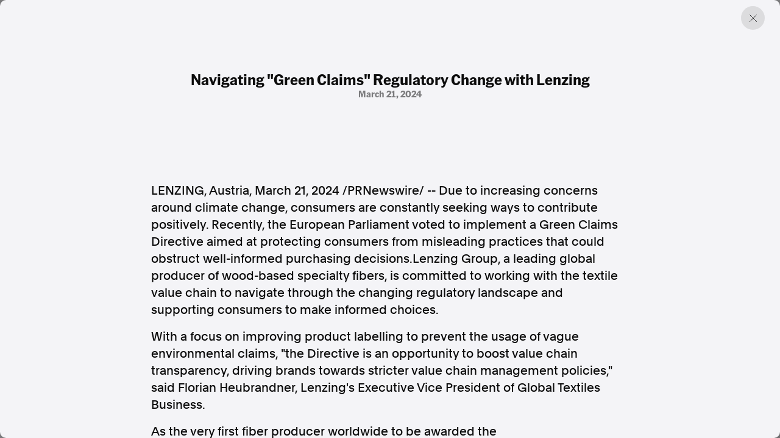

--- FILE ---
content_type: text/html; charset=utf-8
request_url: https://www.aap.com.au/aapreleases/cision20240321ae67394/
body_size: 4377
content:
<!DOCTYPE html>
<!--[if !IE]><!-->
<html lang="en-AU">
<!--<![endif]-->
<!--[if IE 6 ]><html lang="en-AU" class="ie ie6"><![endif]-->
<!--[if IE 7 ]><html lang="en-AU" class="ie ie7"><![endif]-->
<!--[if IE 8 ]><html lang="en-AU" class="ie ie8"><![endif]-->
<head>
    <base href="https://www.aap.com.au/"><!--[if lte IE 6]></base><![endif]-->
    
    
        <link rel="icon" href="/_resources/themes/starter/images/favicon.png?m=1753327709" />
    

    

    <!-- Google tag (gtag.js) -->
    <script async src="https://www.googletagmanager.com/gtag/js?id=G-JL66V6C69C"></script>
    <script nonce="3eobKosYEYg9w3EnDQq4bJ2LktWrurcTBft8">
        window.dataLayer = window.dataLayer || [];
        function gtag(){dataLayer.push(arguments);}
        gtag('js', new Date());

        gtag('config', 'G-JL66V6C69C');
    </script>

    <script type="application/ld+json" nonce="3eobKosYEYg9w3EnDQq4bJ2LktWrurcTBft8">
        {
          "@context": "https://schema.org",
          "@type": "Organization",
          "url": "https://cms.undev.com.au/",
          "logo": ""
        }
      </script>
    <script type="application/ld+json" nonce="3eobKosYEYg9w3EnDQq4bJ2LktWrurcTBft8">
          {
              "@context": "https://schema.org/",
              "@type": "WebSite",
              "name": "AAP",
              "url": "https://www.aap.com.au/",
              "potentialAction": {
                  "@type": "SearchAction",
                  "target": "https://www.aap.com.au/search-page/?keyword={search_term_string}",
                  "query-input": "required name=search_term_string"
              }
          }
      </script>

    <!--
      <script type="application/ld+json" nonce="3eobKosYEYg9w3EnDQq4bJ2LktWrurcTBft8">
        {
          "@context": "https://schema.org",
          "@type": "ProfessionalService",
          "image": [
            ""
           ],
          "name": "Undigital",
          "address": {
            "@type": "PostalAddress",
            "streetAddress": "Level 3, 30-32 Wentworth Ave",
            "addressLocality": "Surry Hills",
            "addressRegion": "New South Wales",
            "postalCode": "2010",
            "addressCountry": "Australia"
          },
          "review": {
            "@type": "Review",
            "reviewRating": {
              "@type": "Rating",
              "ratingValue": "",
              "bestRating": ""
            },
            "author": {
              "@type": "Person",
              "name": ""
            }
          },
          "geo": {
            "@type": "GeoCoordinates",
            "latitude": -34.053622,
            "longitude": 150.6972215
          },
          "url": "https://cms.undev.com.au/",
          "telephone": "0411222333",
          "servesCuisine": ".",
          "priceRange": "",
          "openingHoursSpecification": [
            {
              "@type": "OpeningHoursSpecification",
              "dayOfWeek": [
                "Monday",
                "Tuesday",
                "Wednesday",
                "Thursday",
                "Friday"
              ],
              "opens": "Mo, Tu, We, Th, Fr",
              "closes": ""
            },
            {
              "@type": "OpeningHoursSpecification",
              "dayOfWeek": ["Saturday", "Sunday"],
              "opens": "",
              "closes": "SA, Su"
            }
          ],
          "menu": "",
          "acceptsReservations": ""
        }
      </script> -->



    <meta charset="utf-8">
    <meta name="viewport" content="width=device-width, initial-scale=1.0, maximum-scale=5">
    <meta http-equiv="Content-Type" content="text/html; charset=utf-8">

    
        <title>Navigating &quot;Green Claims&quot; Regulatory Change with Lenzing | AAP</title>
<meta name="title" content="Navigating &amp;quot;Green Claims&amp;quot; Regulatory Change with Lenzing | AAP">
<meta name="generator" content="Silverstripe CMS">
<meta http-equiv="Content-Type" content="text/html; charset=utf-8">
<link rel="canonical" href="https://www.aap.com.au/aapreleases/cision20240321ae67394/">
<meta property="og:locale" content="en_AU">
<meta property="og:type" content="article">
<meta property="og:title" content="Navigating &amp;quot;Green Claims&amp;quot; Regulatory Change with Lenzing | AAP">
<meta property="og:url" content="https://www.aap.com.au/aapreleases/cision20240321ae67394/">
<meta property="og:site_name" content="AAP">
<meta name="twitter:card" content="summary_large_image">
<meta name="twitter:title" content="Navigating &amp;quot;Green Claims&amp;quot; Regulatory Change with Lenzing | AAP">

<script type='application/ld+json' nonce='3eobKosYEYg9w3EnDQq4bJ2LktWrurcTBft8'>{"@context":"https:\/\/schema.org","@type":"Article","name":"Navigating \"Green Claims\" Regulatory Change with Lenzing","url":"https:\/\/www.aap.com.au\/aapreleases\/cision20240321ae67394\/"}</script>

    
    <!--[if lt IE 9]>
    <script  src="//html5shiv.googlecode.com/svn/trunk/html5.js"></script>
    <![endif]-->

    <link rel="stylesheet" href="/_resources/themes/starter/css/style.min.css?m=1753327709">
    <link rel="stylesheet" href="/_resources/themes/starter/css/custom.css?m=1753327709">
    
    
    


    
        
            <script type="application/ld+json" nonce="3eobKosYEYg9w3EnDQq4bJ2LktWrurcTBft8">
                {
                    "@context": "https://schema.org",
                    "@type": "BreadcrumbList",
                    "itemListElement": [{"@type":"ListItem","position":1,"name":"Press Releases","item":"https:\/\/www.aap.com.au\/aapreleases\/"},{"@type":"ListItem","position":2,"name":"Navigating \"Green Claims\" Regulatory Change with Lenzing","item":"https:\/\/www.aap.com.au\/aapreleases\/cision20240321ae67394\/"}]
                }
            </script>
        
    

    


    


<meta name="google-site-verification" content="XkywZutNIFkP3_cO30WwBRUDxLO1O2GZx7-yHnPzntw" />
</head>

<body class="PressReleasesArticlePage" dir="ltr">

    

    

    <div class="container-fluid"></div>
<div class="article-offcanvas active">
    <div class="page-overlay previous-page"></div>
    <div class="inner">
        
        <a href="#" class="btn-close previous-page"></a>
        <div class="content">
            <div class="title-group">
                <h1 class="h2">Navigating &quot;Green Claims&quot; Regulatory Change with Lenzing</h1>
                <div class="info">
                    
                        <span>
                            
                            
                        
                        </span>
                    
                    
                        <span>March 21, 2024</span>
                    
                </div>
            </div>
            <div class="horizontal-content">
                
            </div>

            
                <div class="content-inner">
                    

<p>LENZING, <span>Austria</span>, <span>March 21, 2024</span> /PRNewswire/ -- Due to increasing concerns around climate change, consumers are constantly seeking ways to contribute positively. Recently, the European Parliament voted to implement a Green Claims Directive aimed at protecting consumers from misleading practices that could obstruct well-informed purchasing decisions.Lenzing Group, a leading global producer of wood-based specialty fibers, is committed to working with the textile value chain to navigate through the changing regulatory landscape and supporting consumers to make informed choices.</p>

<p>With a focus on improving product labelling to prevent the usage of vague environmental claims, "the Directive is an opportunity to boost value chain transparency, driving brands towards stricter value chain management policies," said Florian Heubrandner, Lenzing's Executive Vice President of Global Textiles Business.</p>
<p>As the very first fiber producer worldwide to be awarded the <a href="https://environment.ec.europa.eu/document/download/04e37dcd-65f3-43cb-8fbf-67c2e843b7c0_en?filename=2013%20-%20Textiles%20%28Autria%29.pdf" rel="nofollow noopener" target="_blank">EU Ecolabel for textile products</a> (license no. AT/016/001) in 2002, Lenzing continues to focus on enhancing its impact on the value chain, driving systematic change and advancing circularity. Through refining its fiber solutions and fiber offerings, Lenzing continues to work closely with its value chain partners to support their progress in transparency.</p>
<p>To drive systematic change in the textile industry, collaboration is central to Lenzing's approach to advancing transparency. "For instance, we have been sharing our sustainability credentials with customers and actively taking part in programs organized by partners like Sustainable Apparel Coalition and Textile Exchange," Florian added.</p>
<p>To maximize traceability, having an innovative fiber identification technology that traces fibers from yarn to the final product is just one part of the solution. "We also work with a third-party blockchain technology service partner to ensure that every step along the supply chain is recorded and transparent," said <span>Harold Weghorst</span>, Lenzing's Senior Director of Global Marketing and Branding.</p>
<p>To convey these efforts to consumers effectively, the Lenzing <a href="https://brandingservice.lenzing.com/en/login" rel="nofollow noopener" target="_blank">E-branding Service platform</a> serves as a one-stop access point with co-branding assets. "For example, we launched Digital Hangtags for textile products made of TENCEL and LENZING ECOVERO branded fibers to help customers using TENCEL and LENZING ECOVERO branded fibers to communicate their efforts consistently and effectively across all marketing platforms and channels," Harold explained.</p>
<p>Given the evolving consumer needs and regulatory landscapes, Harold underscored the importance for companies like Lenzing to stay abreast of changes and consumer behaviors. "This understanding is crucial to ensuring brands' alignment with societal needs, thus fostering a sustainable future for all," Harold added.</p>






<p><img alt="Cision" height="12" src="https://c212.net/c/img/favicon.png?sn=AE67394&amp;sd=2024-03-21" title="Cision" width="12"> View original content:<a href="https://www.prnewswire.com/apac/news-releases/navigating-green-claims-regulatory-change-with-lenzing-302095616.html" rel="nofollow noopener" target="_blank">https://www.prnewswire.com/apac/news-releases/navigating-green-claims-regulatory-change-with-lenzing-302095616.html</a></p>
<p>SOURCE  TENCEL</p>

<img alt="" src="https://rt.prnewswire.com/rt.gif?NewsItemId=AE67394&amp;Transmission_Id=202403210245PR_NEWS_ASPR_____AE67394&amp;DateId=20240321">

                </div>
            

            <div class="content-source">
                <div class="list">

                    <a href="#">SOURCE </a>
                </div>
                <p>AAPR aggregates press releases and media statements from around the world to assist our news partners with identifying and creating timely and relevant news. All of the press releases published on this website are third-party content and AAP was not involved in the creation of it. <a href="/legal/">Read the full terms.</a></p>
            </div>
        </div>
        

        <div class="related">

    <div class="section-title">
        <h2>Discover more from AAP</h2>
    </div>

    <div class="related-list">
        <a href="https://aap.com.au/factcheck/"  class="related-item">
            <div class="text">
                <h3>Combating misinformation on social and news media</h3>
                <span>Explore Factcheck</span>
            </div>
            
                <div class="image">
                    <img
                            src="https://storage.googleapis.com/pss-prod-aap-ss-web-bkt-fw/public/Uploads/Australian-Associated-Press_Homepage-06-Copyright-2024-v2.jpg"
                            alt="Australian Associated Press Homepage 06 Copyright 2024 v2"
                            width="244"
                            height="244"
                            loading="lazy"
                    />
                </div>
            

        </a>
        <a href="https://www.aapnews.com.au/"  target='_blank' class="related-item">
            <div class="text">
                <h3>Factual. Independent. Impartial.</h3>
                <span>Visit News ↗</span>
            </div>
            
                <div class="image">
                    <img
                            src="https://storage.googleapis.com/pss-prod-aap-ss-web-bkt-fw/public/Uploads/Australian-Associated-Press_Homepage-04-Copyright-2024-v2.jpg"
                            alt="Australian Associated Press Homepage 04 Copyright 2024 v2"
                            width="244"
                            height="244"
                            loading="lazy"
                    />
                </div>
            

        </a>
    </div>
</div>
    </div>
</div>


    
        <footer class="footer">
    <div class="container-fluid">
        <div class="row">
            <div class="col-12 col-lg-6">
                <div class="left">
                    
                        <p class="heading">Factual. Independent. Impartial.</p>
                    

                    
                        <ul class="bold">
                            
                                <li><a href="https://www.aapnews.com.au/"  target="_blank" rel="noopener">News</a></li>
                            
                                <li><a href="https://newsroom.aap.com.au/login"  target="_blank" rel="noopener">Newsroom</a></li>
                            
                                <li><a href="/" >FactCheck</a></li>
                            
                                <li><a href="https://photos.aap.com.au/"  target="_blank" rel="noopener">Photos</a></li>
                            
                                <li><a href="/aapreleases/" >Press Releases</a></li>
                            
                        </ul>
                    

                    
                        <ul>
                            
                                <li><a href="/about/" >About</a></li>
                            
                                <li><a href="/support/" >Support Us</a></li>
                            
                                <li><a href="/about/contact/" >Contact Us</a></li>
                            
                                <li><a href="/faq/" >FAQ</a></li>
                            
                        </ul>
                    

                    <div class="text">
                        
                            <div class="item">
                                <p>
                                    In the spirit of reconciliation, Australian Associated Press acknowledges the Traditional Custodians of country throughout Australia and their connections to land, sea and community. We pay our respect to Elders past and present and extend that respect to all Aboriginal and Torres Strait Islander peoples today.
                                </p>
                            </div>
                        

                        
                            <div class="item">
                                <div class="list">
                                    
                                        <a href="/terms-of-use/" >Terms of Use</a>
                                    
                                        <a href="/legal/" >Legal and Privacy</a>
                                    
                                </div>
                            </div>
                        

                    </div>
                </div>
            </div>
            <div class="col-12 col-lg-6">
                <div class="right">

                    
                        <p class="heading">Follow us</p>
                    
                    
                        <ul class="bold">
                            
                                <li><a href="https://www.facebook.com/aapnewswire" target="_blank" rel="noopener" title="Facebook">Facebook</a></li>
                            
                                <li><a href="https://apple.news/TgrXJK5uaTAmxcCOYwP5OhQ" target="_blank" rel="noopener" title="Apple News">Apple News</a></li>
                            
                                <li><a href="https://www.instagram.com/australianassociatedpress/" target="_blank" rel="noopener" title="Instagram">Instagram</a></li>
                            
                        </ul>
                    
                    <ul></ul>
                    
                        <p class="heading mt-4">Follow AAP FactCheck</p>
                    
                    
                        <ul class="bold">
                            
                                <li><a href="https://www.facebook.com/AAPFactCheck" target="_blank" rel="noopener" title="Facebook">Facebook</a></li>
                            
                                <li><a href="https://x.com/aapfactcheck?mx=2" target="_blank" rel="noopener" title="X Twitter">X Twitter</a></li>
                            
                                <li><a href="https://www.instagram.com/aapfactcheck/" target="_blank" rel="noopener" title="Instagram">Instagram</a></li>
                            
                        </ul>
                    
                    
                </div>
            </div>
        </div>
    </div>
</footer>

    


<script  src="https://cdnjs.cloudflare.com/ajax/libs/jquery/3.7.1/jquery.min.js"></script>
<script src="/_resources/themes/starter/lib/gsap/gsap.min.js?m=1753327709"></script>
<script src="/_resources/themes/starter/lib/gsap/CustomEase.min.js?m=1753327709"></script>
<script src="/_resources/themes/starter/lib/swiper/swiper-bundle.min.js?m=1753327709"></script>
<script src="/_resources/themes/starter/lib/plyr/plyr.min.js?m=1753327709"></script>
<script src="/_resources/themes/starter/lib/brick/bricks.min.js?m=1753327709"></script>
<script src="/_resources/themes/starter/js/script.js?m=1753327709"></script>
<script src="/_resources/themes/starter/js/custom.js?m=1753327709"></script>
<script src="/_resources/themes/starter/js/donate.js?m=1753327709"></script>


<script src="https://cdn.userway.org/widget.js" data-account="GZIh7unJQL"></script>
</body>

</html>
